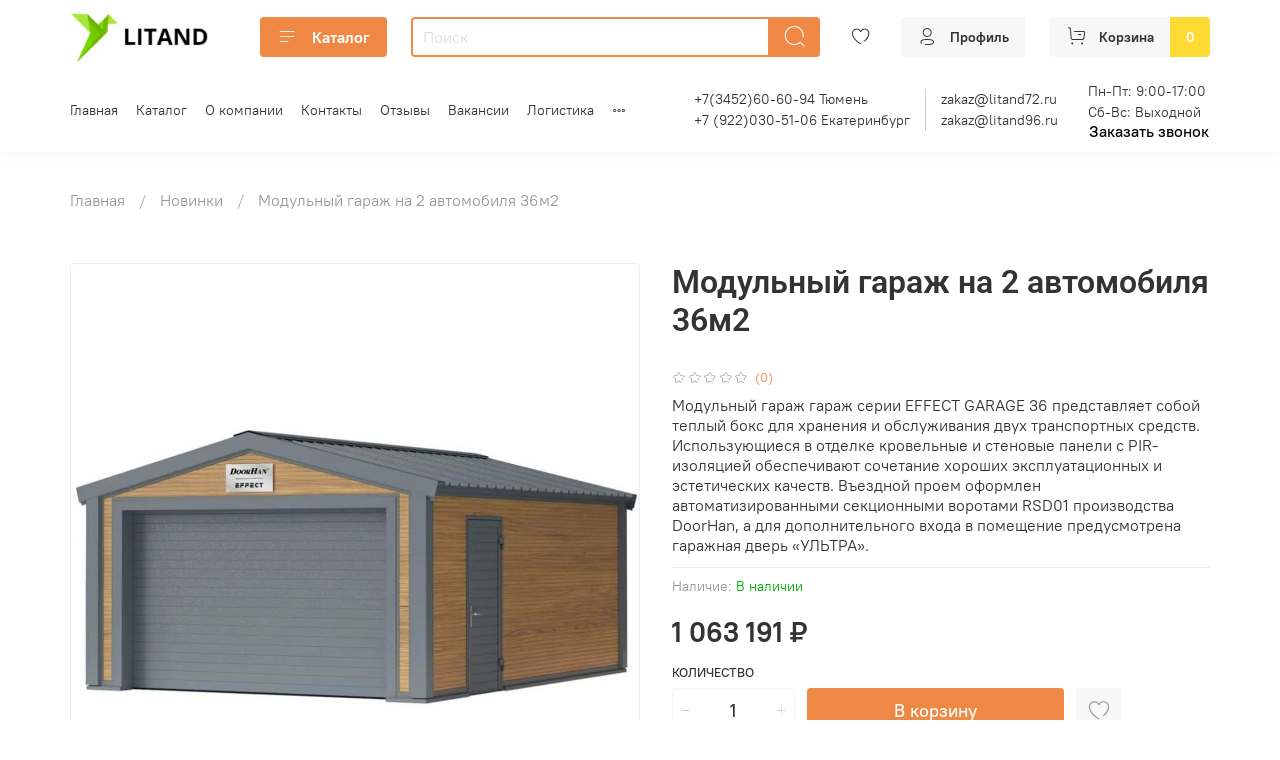

--- FILE ---
content_type: text/css
request_url: https://static.insales-cdn.com/assets/1/884/3982196/1765360050/theme.css
body_size: 2779
content:
@charset "UTF-8";
/* line 1, _settings.scss */
:root {
  --bg: var(--draft-bg, #FFFFFF);
  --bg-is-light: var(--draft-bg-is-light, true);
  --bg-minor-shade: var(--draft-bg-minor-shade, #f7f7f7);
  --bg-minor-shade-is-light: var(--draft-bg-minor-shade-is-light, true);
  --bg-major-shade: var(--draft-bg-major-shade, #ededed);
  --bg-major-shade-is-light: var(--draft-bg-major-shade-is-light, true);
  --bg-half-shade: var(--draft-bg-half-shade, #808080);
  --bg-half-shade-is-dark: var(--draft-bg-half-shade-is-dark, true);
  --color-btn-bg: var(--draft-color-btn-bg, #ef8845);
  --color-btn-bg-is-dark: var(--draft-color-btn-bg-is-dark, true);
  --color-btn-bg-minor-shade: var(--draft-color-btn-bg-minor-shade, #f19a5f);
  --color-btn-bg-minor-shade-is-dark: var(--draft-color-btn-bg-minor-shade-is-dark, true);
  --color-btn-bg-major-shade: var(--draft-color-btn-bg-major-shade, #f4ac7c);
  --color-btn-bg-major-shade-is-light: var(--draft-color-btn-bg-major-shade-is-light, true);
  --color-btn-bg-half-shade: var(--draft-color-btn-bg-half-shade, #fbe1d0);
  --color-btn-bg-half-shade-is-light: var(--draft-color-btn-bg-half-shade-is-light, true);
  --color-accent-text: var(--draft-color-accent-text, #ef8845);
  --color-accent-text-is-dark: var(--draft-color-accent-text-is-dark, true);
  --color-accent-text-minor-shade: var(--draft-color-accent-text-minor-shade, #f19a5f);
  --color-accent-text-minor-shade-is-dark: var(--draft-color-accent-text-minor-shade-is-dark, true);
  --color-accent-text-major-shade: var(--draft-color-accent-text-major-shade, #f4ac7c);
  --color-accent-text-major-shade-is-light: var(--draft-color-accent-text-major-shade-is-light, true);
  --color-accent-text-half-shade: var(--draft-color-accent-text-half-shade, #fbe1d0);
  --color-accent-text-half-shade-is-light: var(--draft-color-accent-text-half-shade-is-light, true);
  --color-text-dark: var(--draft-color-text-dark, #333333);
  --color-text-dark-is-dark: var(--draft-color-text-dark-is-dark, true);
  --color-text-dark-minor-shade: var(--draft-color-text-dark-minor-shade, #474747);
  --color-text-dark-minor-shade-is-dark: var(--draft-color-text-dark-minor-shade-is-dark, true);
  --color-text-dark-major-shade: var(--draft-color-text-dark-major-shade, #5c5c5c);
  --color-text-dark-major-shade-is-dark: var(--draft-color-text-dark-major-shade-is-dark, true);
  --color-text-dark-half-shade: var(--draft-color-text-dark-half-shade, #999999);
  --color-text-dark-half-shade-is-dark: var(--draft-color-text-dark-half-shade-is-dark, true);
  --color-text-light: var(--draft-color-text-light, #ffffff);
  --color-text-light-is-light: var(--draft-color-text-light-is-light, true);
  --color-text-light-minor-shade: var(--draft-color-text-light-minor-shade, #f7f7f7);
  --color-text-light-minor-shade-is-light: var(--draft-color-text-light-minor-shade-is-light, true);
  --color-text-light-major-shade: var(--draft-color-text-light-major-shade, #ededed);
  --color-text-light-major-shade-is-light: var(--draft-color-text-light-major-shade-is-light, true);
  --color-text-light-half-shade: var(--draft-color-text-light-half-shade, #808080);
  --color-text-light-half-shade-is-dark: var(--draft-color-text-light-half-shade-is-dark, true);
  --icons_pack: var(--draft-icons_pack, intermittent);
  --controls-btn-border-radius: var(--draft-controls-btn-border-radius, 4px);
  --color-notice-warning: var(--draft-color-notice-warning, #fff3cd);
  --color-notice-warning-is-light: var(--draft-color-notice-warning-is-light, true);
  --color-notice-warning-minor-shade: var(--draft-color-notice-warning-minor-shade, #fff0be);
  --color-notice-warning-minor-shade-is-light: var(--draft-color-notice-warning-minor-shade-is-light, true);
  --color-notice-warning-major-shade: var(--draft-color-notice-warning-major-shade, #ffecac);
  --color-notice-warning-major-shade-is-light: var(--draft-color-notice-warning-major-shade-is-light, true);
  --color-notice-warning-half-shade: var(--draft-color-notice-warning-half-shade, #e6b000);
  --color-notice-warning-half-shade-is-dark: var(--draft-color-notice-warning-half-shade-is-dark, true);
  --color-notice-success: var(--draft-color-notice-success, #d4edda);
  --color-notice-success-is-light: var(--draft-color-notice-success-is-light, true);
  --color-notice-success-minor-shade: var(--draft-color-notice-success-minor-shade, #cae9d2);
  --color-notice-success-minor-shade-is-light: var(--draft-color-notice-success-minor-shade-is-light, true);
  --color-notice-success-major-shade: var(--draft-color-notice-success-major-shade, #bee4c7);
  --color-notice-success-major-shade-is-light: var(--draft-color-notice-success-major-shade-is-light, true);
  --color-notice-success-half-shade: var(--draft-color-notice-success-half-shade, #429e58);
  --color-notice-success-half-shade-is-dark: var(--draft-color-notice-success-half-shade-is-dark, true);
  --color-notice-error: var(--draft-color-notice-error, #f8d7da);
  --color-notice-error-is-light: var(--draft-color-notice-error-is-light, true);
  --color-notice-error-minor-shade: var(--draft-color-notice-error-minor-shade, #f6ccd0);
  --color-notice-error-minor-shade-is-light: var(--draft-color-notice-error-minor-shade-is-light, true);
  --color-notice-error-major-shade: var(--draft-color-notice-error-major-shade, #f3bcc1);
  --color-notice-error-major-shade-is-light: var(--draft-color-notice-error-major-shade-is-light, true);
  --color-notice-error-half-shade: var(--draft-color-notice-error-half-shade, #c52330);
  --color-notice-error-half-shade-is-dark: var(--draft-color-notice-error-half-shade-is-dark, true);
  --color-notice-info: var(--draft-color-notice-info, #cce5ff);
  --color-notice-info-is-light: var(--draft-color-notice-info-is-light, true);
  --color-notice-info-minor-shade: var(--draft-color-notice-info-minor-shade, #bedeff);
  --color-notice-info-minor-shade-is-light: var(--draft-color-notice-info-minor-shade-is-light, true);
  --color-notice-info-major-shade: var(--draft-color-notice-info-major-shade, #acd4ff);
  --color-notice-info-major-shade-is-light: var(--draft-color-notice-info-major-shade-is-light, true);
  --color-notice-info-half-shade: var(--draft-color-notice-info-half-shade, #006fe6);
  --color-notice-info-half-shade-is-dark: var(--draft-color-notice-info-half-shade-is-dark, true);
  --font-family: var(--draft-font-family, "PT Root UI");
  --font-size: var(--draft-font-size, 16px);
  --font-family-heading: var(--draft-font-family-heading, Roboto);
  --heading-ratio: var(--draft-heading-ratio, 1.5);
  --heading-weight: var(--draft-heading-weight, 600);
  --collection_count: var(--draft-collection_count, 100);
  --search_count: var(--draft-search_count, 18);
  --blog_size: var(--draft-blog_size, 6);
  --product_not_available: var(--draft-product_not_available, preorder);
  --layout-content-max-width: var(--draft-layout-content-max-width, 1140px);
  --delta_sidebar: var(--draft-delta_sidebar, 1);
  --type_sidebar: var(--draft-type_sidebar, normal);
  --sidebar_index_show: var(--draft-sidebar_index_show, false);
  --sidebar_index_position: var(--draft-sidebar_index_position, left);
  --sidebar_collection_show: var(--draft-sidebar_collection_show, false);
  --sidebar_collection_position: var(--draft-sidebar_collection_position, left);
  --sidebar_cart_show: var(--draft-sidebar_cart_show, false);
  --sidebar_cart_position: var(--draft-sidebar_cart_position, left);
  --sidebar_product_show: var(--draft-sidebar_product_show, false);
  --sidebar_product_position: var(--draft-sidebar_product_position, left);
  --sidebar_blog_show: var(--draft-sidebar_blog_show, false);
  --sidebar_blog_position: var(--draft-sidebar_blog_position, left);
  --sidebar_article_show: var(--draft-sidebar_article_show, false);
  --sidebar_article_position: var(--draft-sidebar_article_position, left);
  --sidebar_page_show: var(--draft-sidebar_page_show, false);
  --sidebar_page_position: var(--draft-sidebar_page_position, left);
  --sidebar_compare_show: var(--draft-sidebar_compare_show, false);
  --sidebar_compare_position: var(--draft-sidebar_compare_position, left);
  --sidebar_search_show: var(--draft-sidebar_search_show, false);
  --sidebar_search_position: var(--draft-sidebar_search_position, left);
  --feedback_captcha_enabled: var(--draft-feedback_captcha_enabled, true);
  --favorite_enabled: var(--draft-favorite_enabled, true);
  --compare_enabled: var(--draft-compare_enabled, false); }

/* line 4, theme.scss */
.outside-widgets .delete-widget-link {
  display: none; }

/* line 8, theme.scss */
.outside-widgets .add-widget-link {
  display: none; }

/* line 12, theme.scss */
[data-fixed-panels] .delete-widget-link {
  display: none; }

@media (max-width: 768px) {
  /* line 17, theme.scss */
  [style*="--is-editor:true"] .outside-widgets {
    display: none; }

  /* line 20, theme.scss */
  .edit-widget-buttons .widget-name {
    display: none !important; }

  /* line 23, theme.scss */
  [data-fixed-panels] [data-widget-add] {
    display: none; }

  /* line 26, theme.scss */
  .widget-type_widget_v4_footer_19_fb1ec79f0dd0a016107a624d1b49d02e .footer-wrap .footer-bottom .footer__area-logo {
    max-width: 100% !important; } }
/* line 31, theme.scss */
div[data-widget-drop-item-id="72083864"] {
  position: fixed;
  z-index: 999;
  opacity: 0;
  visibility: hidden;
  top: 50%;
  left: 50%;
  transform: translate(-50%, -50%);
  -webkit-box-shadow: 0px 0px 65px 21px rgba(34, 60, 80, 0.2);
  -moz-box-shadow: 0px 0px 65px 21px rgba(34, 60, 80, 0.2);
  box-shadow: 0px 0px 65px 21px rgba(34, 60, 80, 0.2);
  transition: all 1s ease-in-out; }

/* line 45, theme.scss */
div[data-widget-drop-item-id="72083864"].active {
  opacity: 1;
  visibility: visible; }

/* line 50, theme.scss */
.popup-btn {
  text-decoration: none;
  position: relative;
  font-size: var(--font-size);
  max-width: 100%;
  font-family: var(--font-family);
  line-height: 1;
  text-align: center;
  outline: none;
  transition: var(--btn-transition);
  color: #000;
  font-weight: 500; }

/* line 64, theme.scss */
.header-part-top__popup-btn {
  flex-direction: column !important;
  display: flex !important;
  align-items: flex-end !important; }

/* line 72, theme.scss */
#scrollToTopBtn {
  box-shadow: 0 4px 8px rgba(0, 0, 0, 0.2); }

/* line 76, theme.scss */
#scrollToTopBtn:hover {
  background-color: #444 !important; }

/* line 80, theme.scss */
#scrollToTopBtn:active {
  transform: scale(0.95) translateY(0) !important; }

/* line 84, theme.scss */
.widget-type_widget_v4_header_6_a730fedbd30beaba368952eb60a83719 .header__area-menu {
  width: fit-content !important; }

/* line 88, theme.scss */
.widget-type_widget_v4_header_6_a730fedbd30beaba368952eb60a83719 .header_no-languages .header-part-top__inner {
  grid-template-areas: "menu contacts time" !important; }

/* line 92, theme.scss */
.header__area-time {
  display: grid;
  grid-area: time;
  width: fit-content; }

/* line 98, theme.scss */
.header__area-time span {
  font-size: 0.9rem; }

@media screen and (max-width: 1100px) {
  /* line 103, theme.scss */
  .widget-type_widget_v4_header_6_a730fedbd30beaba368952eb60a83719 .header__menu {
    flex-wrap: wrap; } }
@media screen and (max-width: 768px) {
  /* line 109, theme.scss */
  .header-part-top__inner {
    display: flex !important;
    flex-direction: column; }

  /* line 113, theme.scss */
  .widget-type_widget_v4_header_6_a730fedbd30beaba368952eb60a83719 .header__area-menu {
    width: 100% !important; } }
/* line 119, theme.scss */
.header__menu-controls .header__menu-link.is-current {
  pointer-events: none; }

/*DELTA*/
/* line 131, theme.scss */
.team-container {
  display: flex;
  flex-wrap: wrap;
  justify-content: space-around;
  gap: 25px;
  margin: 0 auto; }

/* line 139, theme.scss */
.team-member {
  background: white;
  border-radius: 10px;
  padding: 20px;
  width: 220px;
  box-shadow: 0 4px 8px rgba(0, 0, 0, 0.1);
  transition: transform 0.3s ease, box-shadow 0.3s ease;
  text-align: center; }

/* line 149, theme.scss */
.member-photo {
  width: 150px;
  height: 150px;
  border-radius: 50%;
  object-fit: cover;
  border: 3px solid #f0f0f0;
  margin-bottom: 15px; }

/* line 158, theme.scss */
.team-member h3 {
  margin: 10px 0;
  color: #2c3e50;
  font-size: 1.2em; }

/* line 164, theme.scss */
.position {
  color: #7f8c8d;
  font-weight: 500;
  margin: 10px 0;
  font-size: 0.95em; }

/* line 171, theme.scss */
.contact {
  color: #3498db;
  margin: 8px 0;
  word-break: break-all;
  font-size: 0.9em; }

/* Адаптация для мобильных устройств */
@media (max-width: 768px) {
  /* line 180, theme.scss */
  .team-container {
    gap: 15px; }

  /* line 184, theme.scss */
  .team-member {
    width: calc(50% - 20px);
    padding: 15px;
    box-sizing: border-box; }

  /* line 190, theme.scss */
  .member-photo {
    width: 120px;
    height: 120px; } }
@media (max-width: 480px) {
  /* line 197, theme.scss */
  .team-member {
    width: 100%;
    max-width: 280px; }

  /* line 202, theme.scss */
  body {
    padding: 10px; } }
